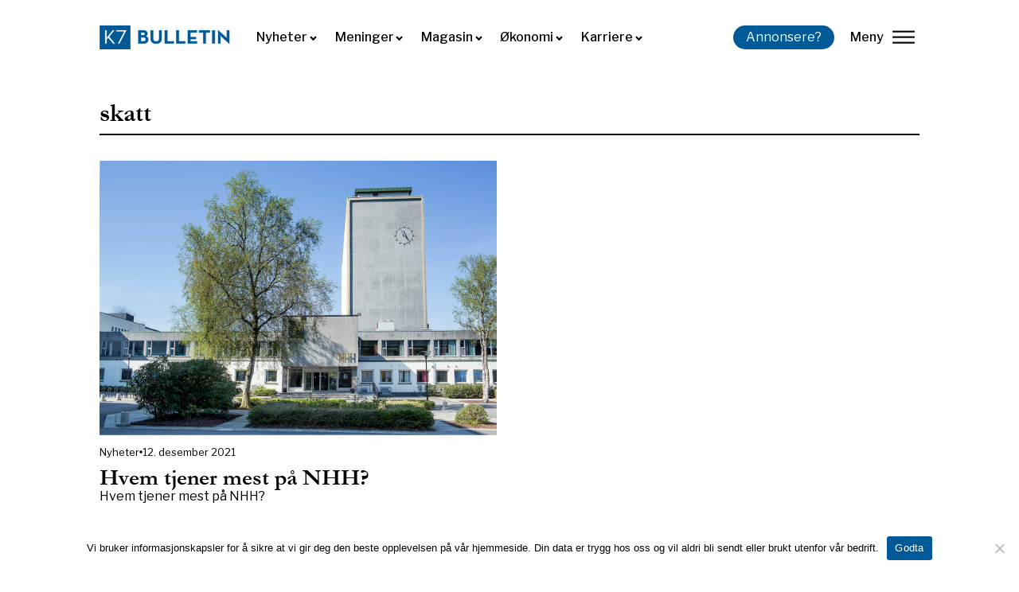

--- FILE ---
content_type: text/html; charset=UTF-8
request_url: https://k7bulletin.no/tag/skatt/
body_size: 15639
content:
<!DOCTYPE html>
<html dir="ltr" lang="nb-NO" prefix="og: https://ogp.me/ns#" >
<head>
<meta charset="UTF-8">
<meta name="viewport" content="width=device-width, initial-scale=1.0">
<!-- WP_HEAD() START -->
<link rel="preload" as="style" href="https://fonts.googleapis.com/css?family=Libre+Franklin:100,200,300,500,600,700,800,900,regular,|garamond-bold:100,200,300,400,500,600,700,800,900" >
<link rel="stylesheet" href="https://fonts.googleapis.com/css?family=Libre+Franklin:100,200,300,500,600,700,800,900,regular,|garamond-bold:100,200,300,400,500,600,700,800,900">
	<style>img:is([sizes="auto" i], [sizes^="auto," i]) { contain-intrinsic-size: 3000px 1500px }</style>
	
		<!-- All in One SEO 4.7.9.1 - aioseo.com -->
	<meta name="robots" content="max-image-preview:large" />
	<meta name="google-site-verification" content="gtuhRZoes03vGSQZLRZ8YhdgwrgSviscoIgP2WfWVhc" />
	<link rel="canonical" href="https://k7bulletin.no/tag/skatt/" />
	<meta name="generator" content="All in One SEO (AIOSEO) 4.7.9.1" />
		<script type="application/ld+json" class="aioseo-schema">
			{"@context":"https:\/\/schema.org","@graph":[{"@type":"BreadcrumbList","@id":"https:\/\/k7bulletin.no\/tag\/skatt\/#breadcrumblist","itemListElement":[{"@type":"ListItem","@id":"https:\/\/k7bulletin.no\/#listItem","position":1,"name":"Home","item":"https:\/\/k7bulletin.no\/","nextItem":{"@type":"ListItem","@id":"https:\/\/k7bulletin.no\/tag\/skatt\/#listItem","name":"skatt"}},{"@type":"ListItem","@id":"https:\/\/k7bulletin.no\/tag\/skatt\/#listItem","position":2,"name":"skatt","previousItem":{"@type":"ListItem","@id":"https:\/\/k7bulletin.no\/#listItem","name":"Home"}}]},{"@type":"CollectionPage","@id":"https:\/\/k7bulletin.no\/tag\/skatt\/#collectionpage","url":"https:\/\/k7bulletin.no\/tag\/skatt\/","name":"skatt - K7 Bulletin","inLanguage":"nb-NO","isPartOf":{"@id":"https:\/\/k7bulletin.no\/#website"},"breadcrumb":{"@id":"https:\/\/k7bulletin.no\/tag\/skatt\/#breadcrumblist"}},{"@type":"Organization","@id":"https:\/\/k7bulletin.no\/#organization","name":"K7 Bulletin","description":"Uavhengig studentavis ved Norges Handelsh\u00f8yskole","url":"https:\/\/k7bulletin.no\/"},{"@type":"WebSite","@id":"https:\/\/k7bulletin.no\/#website","url":"https:\/\/k7bulletin.no\/","name":"K7 Bulletin","description":"Uavhengig studentavis ved Norges Handelsh\u00f8yskole","inLanguage":"nb-NO","publisher":{"@id":"https:\/\/k7bulletin.no\/#organization"}}]}
		</script>
		<!-- All in One SEO -->


	<!-- This site is optimized with the Yoast SEO plugin v24.5 - https://yoast.com/wordpress/plugins/seo/ -->
	<title>skatt - K7 Bulletin</title>
	<link rel="canonical" href="https://k7bulletin.no/tag/skatt/" />
	<meta property="og:locale" content="nb_NO" />
	<meta property="og:type" content="article" />
	<meta property="og:title" content="skatt Arkiver - K7 Bulletin" />
	<meta property="og:url" content="https://k7bulletin.no/tag/skatt/" />
	<meta property="og:site_name" content="K7 Bulletin" />
	<meta name="twitter:card" content="summary_large_image" />
	<script type="application/ld+json" class="yoast-schema-graph">{"@context":"https://schema.org","@graph":[{"@type":"CollectionPage","@id":"https://k7bulletin.no/tag/skatt/","url":"https://k7bulletin.no/tag/skatt/","name":"skatt Arkiver - K7 Bulletin","isPartOf":{"@id":"https://k7bulletin.no/#website"},"primaryImageOfPage":{"@id":"https://k7bulletin.no/tag/skatt/#primaryimage"},"image":{"@id":"https://k7bulletin.no/tag/skatt/#primaryimage"},"thumbnailUrl":"https://k7bulletin.no/wp-content/uploads/2021/12/nhh_hoyblokken_skrobinson-scaled.jpeg","breadcrumb":{"@id":"https://k7bulletin.no/tag/skatt/#breadcrumb"},"inLanguage":"nb-NO"},{"@type":"ImageObject","inLanguage":"nb-NO","@id":"https://k7bulletin.no/tag/skatt/#primaryimage","url":"https://k7bulletin.no/wp-content/uploads/2021/12/nhh_hoyblokken_skrobinson-scaled.jpeg","contentUrl":"https://k7bulletin.no/wp-content/uploads/2021/12/nhh_hoyblokken_skrobinson-scaled.jpeg","width":2560,"height":1768,"caption":"oversiktsbilder, eksteriør, NHH"},{"@type":"BreadcrumbList","@id":"https://k7bulletin.no/tag/skatt/#breadcrumb","itemListElement":[{"@type":"ListItem","position":1,"name":"Hjem","item":"https://k7bulletin.no/"},{"@type":"ListItem","position":2,"name":"skatt"}]},{"@type":"WebSite","@id":"https://k7bulletin.no/#website","url":"https://k7bulletin.no/","name":"K7 Bulletin","description":"Uavhengig studentavis ved Norges Handelshøyskole","publisher":{"@id":"https://k7bulletin.no/#organization"},"potentialAction":[{"@type":"SearchAction","target":{"@type":"EntryPoint","urlTemplate":"https://k7bulletin.no/?s={search_term_string}"},"query-input":{"@type":"PropertyValueSpecification","valueRequired":true,"valueName":"search_term_string"}}],"inLanguage":"nb-NO"},{"@type":"Organization","@id":"https://k7bulletin.no/#organization","name":"K7 Bulletin","url":"https://k7bulletin.no/","logo":{"@type":"ImageObject","inLanguage":"nb-NO","@id":"https://k7bulletin.no/#/schema/logo/image/","url":"https://k7bulletin.no/wp-content/uploads/2022/03/k7-bulletin-logo-ny-test.webp","contentUrl":"https://k7bulletin.no/wp-content/uploads/2022/03/k7-bulletin-logo-ny-test.webp","width":1040,"height":179,"caption":"K7 Bulletin"},"image":{"@id":"https://k7bulletin.no/#/schema/logo/image/"},"sameAs":["https://www.facebook.com/K7Bulletin","https://www.linkedin.com/company/k7-bulletin/?viewAsMember=true","https://www.instagram.com/k7bulletin/"]}]}</script>
	<!-- / Yoast SEO plugin. -->


<link rel='dns-prefetch' href='//stats.wp.com' />
<link rel="alternate" type="application/rss+xml" title="K7 Bulletin &raquo; strøm" href="https://k7bulletin.no/feed/" />
<link rel="alternate" type="application/rss+xml" title="K7 Bulletin &raquo; kommentarstrøm" href="https://k7bulletin.no/comments/feed/" />
<script id="wpp-js" src="https://k7bulletin.no/wp-content/plugins/wordpress-popular-posts/assets/js/wpp.min.js?ver=7.2.0" data-sampling="0" data-sampling-rate="100" data-api-url="https://k7bulletin.no/wp-json/wordpress-popular-posts" data-post-id="0" data-token="b24e12fbb5" data-lang="0" data-debug="0"></script>
<link rel="alternate" type="application/rss+xml" title="K7 Bulletin &raquo; skatt stikkord-strøm" href="https://k7bulletin.no/tag/skatt/feed/" />
		<!-- This site uses the Google Analytics by MonsterInsights plugin v9.11.1 - Using Analytics tracking - https://www.monsterinsights.com/ -->
							<script src="//www.googletagmanager.com/gtag/js?id=G-NHVPFLW5RQ"  data-cfasync="false" data-wpfc-render="false" async></script>
			<script data-cfasync="false" data-wpfc-render="false">
				var mi_version = '9.11.1';
				var mi_track_user = true;
				var mi_no_track_reason = '';
								var MonsterInsightsDefaultLocations = {"page_location":"https:\/\/k7bulletin.no\/tag\/skatt\/"};
								if ( typeof MonsterInsightsPrivacyGuardFilter === 'function' ) {
					var MonsterInsightsLocations = (typeof MonsterInsightsExcludeQuery === 'object') ? MonsterInsightsPrivacyGuardFilter( MonsterInsightsExcludeQuery ) : MonsterInsightsPrivacyGuardFilter( MonsterInsightsDefaultLocations );
				} else {
					var MonsterInsightsLocations = (typeof MonsterInsightsExcludeQuery === 'object') ? MonsterInsightsExcludeQuery : MonsterInsightsDefaultLocations;
				}

								var disableStrs = [
										'ga-disable-G-NHVPFLW5RQ',
									];

				/* Function to detect opted out users */
				function __gtagTrackerIsOptedOut() {
					for (var index = 0; index < disableStrs.length; index++) {
						if (document.cookie.indexOf(disableStrs[index] + '=true') > -1) {
							return true;
						}
					}

					return false;
				}

				/* Disable tracking if the opt-out cookie exists. */
				if (__gtagTrackerIsOptedOut()) {
					for (var index = 0; index < disableStrs.length; index++) {
						window[disableStrs[index]] = true;
					}
				}

				/* Opt-out function */
				function __gtagTrackerOptout() {
					for (var index = 0; index < disableStrs.length; index++) {
						document.cookie = disableStrs[index] + '=true; expires=Thu, 31 Dec 2099 23:59:59 UTC; path=/';
						window[disableStrs[index]] = true;
					}
				}

				if ('undefined' === typeof gaOptout) {
					function gaOptout() {
						__gtagTrackerOptout();
					}
				}
								window.dataLayer = window.dataLayer || [];

				window.MonsterInsightsDualTracker = {
					helpers: {},
					trackers: {},
				};
				if (mi_track_user) {
					function __gtagDataLayer() {
						dataLayer.push(arguments);
					}

					function __gtagTracker(type, name, parameters) {
						if (!parameters) {
							parameters = {};
						}

						if (parameters.send_to) {
							__gtagDataLayer.apply(null, arguments);
							return;
						}

						if (type === 'event') {
														parameters.send_to = monsterinsights_frontend.v4_id;
							var hookName = name;
							if (typeof parameters['event_category'] !== 'undefined') {
								hookName = parameters['event_category'] + ':' + name;
							}

							if (typeof MonsterInsightsDualTracker.trackers[hookName] !== 'undefined') {
								MonsterInsightsDualTracker.trackers[hookName](parameters);
							} else {
								__gtagDataLayer('event', name, parameters);
							}
							
						} else {
							__gtagDataLayer.apply(null, arguments);
						}
					}

					__gtagTracker('js', new Date());
					__gtagTracker('set', {
						'developer_id.dZGIzZG': true,
											});
					if ( MonsterInsightsLocations.page_location ) {
						__gtagTracker('set', MonsterInsightsLocations);
					}
										__gtagTracker('config', 'G-NHVPFLW5RQ', {"forceSSL":"true"} );
										window.gtag = __gtagTracker;										(function () {
						/* https://developers.google.com/analytics/devguides/collection/analyticsjs/ */
						/* ga and __gaTracker compatibility shim. */
						var noopfn = function () {
							return null;
						};
						var newtracker = function () {
							return new Tracker();
						};
						var Tracker = function () {
							return null;
						};
						var p = Tracker.prototype;
						p.get = noopfn;
						p.set = noopfn;
						p.send = function () {
							var args = Array.prototype.slice.call(arguments);
							args.unshift('send');
							__gaTracker.apply(null, args);
						};
						var __gaTracker = function () {
							var len = arguments.length;
							if (len === 0) {
								return;
							}
							var f = arguments[len - 1];
							if (typeof f !== 'object' || f === null || typeof f.hitCallback !== 'function') {
								if ('send' === arguments[0]) {
									var hitConverted, hitObject = false, action;
									if ('event' === arguments[1]) {
										if ('undefined' !== typeof arguments[3]) {
											hitObject = {
												'eventAction': arguments[3],
												'eventCategory': arguments[2],
												'eventLabel': arguments[4],
												'value': arguments[5] ? arguments[5] : 1,
											}
										}
									}
									if ('pageview' === arguments[1]) {
										if ('undefined' !== typeof arguments[2]) {
											hitObject = {
												'eventAction': 'page_view',
												'page_path': arguments[2],
											}
										}
									}
									if (typeof arguments[2] === 'object') {
										hitObject = arguments[2];
									}
									if (typeof arguments[5] === 'object') {
										Object.assign(hitObject, arguments[5]);
									}
									if ('undefined' !== typeof arguments[1].hitType) {
										hitObject = arguments[1];
										if ('pageview' === hitObject.hitType) {
											hitObject.eventAction = 'page_view';
										}
									}
									if (hitObject) {
										action = 'timing' === arguments[1].hitType ? 'timing_complete' : hitObject.eventAction;
										hitConverted = mapArgs(hitObject);
										__gtagTracker('event', action, hitConverted);
									}
								}
								return;
							}

							function mapArgs(args) {
								var arg, hit = {};
								var gaMap = {
									'eventCategory': 'event_category',
									'eventAction': 'event_action',
									'eventLabel': 'event_label',
									'eventValue': 'event_value',
									'nonInteraction': 'non_interaction',
									'timingCategory': 'event_category',
									'timingVar': 'name',
									'timingValue': 'value',
									'timingLabel': 'event_label',
									'page': 'page_path',
									'location': 'page_location',
									'title': 'page_title',
									'referrer' : 'page_referrer',
								};
								for (arg in args) {
																		if (!(!args.hasOwnProperty(arg) || !gaMap.hasOwnProperty(arg))) {
										hit[gaMap[arg]] = args[arg];
									} else {
										hit[arg] = args[arg];
									}
								}
								return hit;
							}

							try {
								f.hitCallback();
							} catch (ex) {
							}
						};
						__gaTracker.create = newtracker;
						__gaTracker.getByName = newtracker;
						__gaTracker.getAll = function () {
							return [];
						};
						__gaTracker.remove = noopfn;
						__gaTracker.loaded = true;
						window['__gaTracker'] = __gaTracker;
					})();
									} else {
										console.log("");
					(function () {
						function __gtagTracker() {
							return null;
						}

						window['__gtagTracker'] = __gtagTracker;
						window['gtag'] = __gtagTracker;
					})();
									}
			</script>
							<!-- / Google Analytics by MonsterInsights -->
		<style id='classic-theme-styles-inline-css'>
/*! This file is auto-generated */
.wp-block-button__link{color:#fff;background-color:#32373c;border-radius:9999px;box-shadow:none;text-decoration:none;padding:calc(.667em + 2px) calc(1.333em + 2px);font-size:1.125em}.wp-block-file__button{background:#32373c;color:#fff;text-decoration:none}
</style>
<link rel='stylesheet' id='cookie-notice-front-css' href='https://k7bulletin.no/wp-content/plugins/cookie-notice/css/front.min.css?ver=2.5.5' media='all' />
<link rel='stylesheet' id='oxygen-css' href='https://k7bulletin.no/wp-content/plugins/oxygen/component-framework/oxygen.css?ver=4.9.1' media='all' />
<link rel='stylesheet' id='uaf_client_css-css' href='https://k7bulletin.no/wp-content/uploads/useanyfont/uaf.css?ver=1740667037' media='all' />
<link rel='stylesheet' id='vlp-public-css' href='https://k7bulletin.no/wp-content/plugins/visual-link-preview/dist/public.css?ver=2.2.6' media='all' />
<script src="https://k7bulletin.no/wp-content/plugins/google-analytics-for-wordpress/assets/js/frontend-gtag.min.js?ver=9.11.1" id="monsterinsights-frontend-script-js" async data-wp-strategy="async"></script>
<script data-cfasync="false" data-wpfc-render="false" id='monsterinsights-frontend-script-js-extra'>var monsterinsights_frontend = {"js_events_tracking":"true","download_extensions":"doc,pdf,ppt,zip,xls,docx,pptx,xlsx","inbound_paths":"[]","home_url":"https:\/\/k7bulletin.no","hash_tracking":"false","v4_id":"G-NHVPFLW5RQ"};</script>
<script id="cookie-notice-front-js-before">
var cnArgs = {"ajaxUrl":"https:\/\/k7bulletin.no\/wp-admin\/admin-ajax.php","nonce":"db4dd947c3","hideEffect":"fade","position":"bottom","onScroll":false,"onScrollOffset":100,"onClick":false,"cookieName":"cookie_notice_accepted","cookieTime":2592000,"cookieTimeRejected":2592000,"globalCookie":false,"redirection":false,"cache":true,"revokeCookies":false,"revokeCookiesOpt":"automatic"};
</script>
<script src="https://k7bulletin.no/wp-content/plugins/cookie-notice/js/front.min.js?ver=2.5.5" id="cookie-notice-front-js"></script>
<script src="https://k7bulletin.no/wp-includes/js/jquery/jquery.min.js?ver=3.7.1" id="jquery-core-js"></script>
<link rel="https://api.w.org/" href="https://k7bulletin.no/wp-json/" /><link rel="alternate" title="JSON" type="application/json" href="https://k7bulletin.no/wp-json/wp/v2/tags/1042" /><link rel="EditURI" type="application/rsd+xml" title="RSD" href="https://k7bulletin.no/xmlrpc.php?rsd" />
<meta name="generator" content="WordPress 6.7.4" />
<style id='script-644a147c89205-css' type='text/css'>
#text_block-25-15631 h2, #text_block-25-15631 h3 {
    font-family: Libre Franklin;
    font-weight: 700;
}
</style>
<meta name="theme-color" content="fff" /><!-- Google tag (gtag.js) -->
<script async src="https://www.googletagmanager.com/gtag/js?id=G-9XD7W08YKC"></script>
<script>
  window.dataLayer = window.dataLayer || [];
  function gtag(){dataLayer.push(arguments);}
  gtag('js', new Date());

  gtag('config', 'G-9XD7W08YKC');
</script>	<style>img#wpstats{display:none}</style>
		            <style id="wpp-loading-animation-styles">@-webkit-keyframes bgslide{from{background-position-x:0}to{background-position-x:-200%}}@keyframes bgslide{from{background-position-x:0}to{background-position-x:-200%}}.wpp-widget-block-placeholder,.wpp-shortcode-placeholder{margin:0 auto;width:60px;height:3px;background:#dd3737;background:linear-gradient(90deg,#dd3737 0%,#571313 10%,#dd3737 100%);background-size:200% auto;border-radius:3px;-webkit-animation:bgslide 1s infinite linear;animation:bgslide 1s infinite linear}</style>
            <style class='wp-fonts-local'>
@font-face{font-family:Inter;font-style:normal;font-weight:300 900;font-display:fallback;src:url('https://k7bulletin.no/wp-content/themes/oxygen-is-not-a-theme/assets/fonts/inter/Inter-VariableFont_slnt,wght.woff2') format('woff2');font-stretch:normal;}
@font-face{font-family:Cardo;font-style:normal;font-weight:400;font-display:fallback;src:url('https://k7bulletin.no/wp-content/themes/oxygen-is-not-a-theme/assets/fonts/cardo/cardo_normal_400.woff2') format('woff2');}
@font-face{font-family:Cardo;font-style:italic;font-weight:400;font-display:fallback;src:url('https://k7bulletin.no/wp-content/themes/oxygen-is-not-a-theme/assets/fonts/cardo/cardo_italic_400.woff2') format('woff2');}
@font-face{font-family:Cardo;font-style:normal;font-weight:700;font-display:fallback;src:url('https://k7bulletin.no/wp-content/themes/oxygen-is-not-a-theme/assets/fonts/cardo/cardo_normal_700.woff2') format('woff2');}
</style>
<link rel="icon" href="https://k7bulletin.no/wp-content/uploads/2022/03/apple-touch-icon-150x150.png" sizes="32x32" />
<link rel="icon" href="https://k7bulletin.no/wp-content/uploads/2022/03/apple-touch-icon.png" sizes="192x192" />
<link rel="apple-touch-icon" href="https://k7bulletin.no/wp-content/uploads/2022/03/apple-touch-icon.png" />
<meta name="msapplication-TileImage" content="https://k7bulletin.no/wp-content/uploads/2022/03/apple-touch-icon.png" />
<link rel='stylesheet' id='oxygen-cache-15618-css' href='//k7bulletin.no/wp-content/uploads/oxygen/css/15618.css?cache=1758049258&#038;ver=6.7.4' media='all' />
<link rel='stylesheet' id='oxygen-cache-15665-css' href='//k7bulletin.no/wp-content/uploads/oxygen/css/15665.css?cache=1740760593&#038;ver=6.7.4' media='all' />
<link rel='stylesheet' id='oxygen-universal-styles-css' href='//k7bulletin.no/wp-content/uploads/oxygen/css/universal.css?cache=1766087995&#038;ver=6.7.4' media='all' />
<!-- END OF WP_HEAD() -->
</head>
<body class="archive tag tag-skatt tag-1042 wp-embed-responsive  cookies-not-set oxygen-body" >




						<div id="div_block-98-15618" class="ct-div-block" ><div id="div_block-90-15618" class="ct-div-block" ><div id="div_block-95-15618" class="ct-div-block" ><div id="fancy_icon-110-15618" class="ct-fancy-icon" ><svg id="svg-fancy_icon-110-15618"><use xlink:href="#Ikonericon-Vector-2"></use></svg></div><div id="_rich_text-107-15618" class="oxy-rich-text" ><p>Nyhet! Vi har lansert ny nettside. Del gjerne feedback enten på <a href="mailto:marked@k7bulletin.no">epost</a> eller på Jodel.</p></div></div></div><header id="div_block-82-15618" class="ct-div-block" ><a id="link-2-15618" class="ct-link" href="https://k7bulletin.no/"   ><img  id="image-3-15618" alt="" src="https://k7bulletin.no/wp-content/uploads/2022/03/k7-bulletin-logo-ny-test.webp" class="ct-image"/></a><nav id="_nav_menu-4-15618" class="oxy-nav-menu  oxy-nav-menu-dropdowns oxy-nav-menu-dropdown-arrow" ><div class='oxy-menu-toggle'><div class='oxy-nav-menu-hamburger-wrap'><div class='oxy-nav-menu-hamburger'><div class='oxy-nav-menu-hamburger-line'></div><div class='oxy-nav-menu-hamburger-line'></div><div class='oxy-nav-menu-hamburger-line'></div></div></div></div><div class="menu-primary-menu-container"><ul id="menu-primary-menu" class="oxy-nav-menu-list"><li id="menu-item-15626" class="menu-item menu-item-type-post_type menu-item-object-page menu-item-has-children menu-item-15626"><a href="https://k7bulletin.no/nyheter/">Nyheter</a>
<ul class="sub-menu">
	<li id="menu-item-20642" class="menu-item menu-item-type-custom menu-item-object-custom menu-item-20642"><a href="https://k7bulletin.no/underkategori/nhh/">NHH</a></li>
	<li id="menu-item-20643" class="menu-item menu-item-type-custom menu-item-object-custom menu-item-20643"><a href="https://k7bulletin.no/underkategori/bergen/">Bergen</a></li>
	<li id="menu-item-20644" class="menu-item menu-item-type-custom menu-item-object-custom menu-item-20644"><a href="https://k7bulletin.no/underkategori/norge/">Norge</a></li>
</ul>
</li>
<li id="menu-item-15624" class="menu-item menu-item-type-post_type menu-item-object-page menu-item-has-children menu-item-15624"><a href="https://k7bulletin.no/meninger/">Meninger</a>
<ul class="sub-menu">
	<li id="menu-item-20645" class="menu-item menu-item-type-custom menu-item-object-custom menu-item-20645"><a href="https://k7bulletin.no/underkategori/kommentar/">Kommentar</a></li>
	<li id="menu-item-20646" class="menu-item menu-item-type-custom menu-item-object-custom menu-item-20646"><a href="https://k7bulletin.no/underkategori/leder/">Leder</a></li>
	<li id="menu-item-20647" class="menu-item menu-item-type-custom menu-item-object-custom menu-item-20647"><a href="https://k7bulletin.no/underkategori/leserinnlegg/">Leserinnlegg</a></li>
</ul>
</li>
<li id="menu-item-15625" class="menu-item menu-item-type-post_type menu-item-object-page menu-item-has-children menu-item-15625"><a href="https://k7bulletin.no/magasin/">Magasin</a>
<ul class="sub-menu">
	<li id="menu-item-20648" class="menu-item menu-item-type-custom menu-item-object-custom menu-item-20648"><a href="https://k7bulletin.no/underkategori/kultur/">Kultur</a></li>
	<li id="menu-item-20649" class="menu-item menu-item-type-custom menu-item-object-custom menu-item-20649"><a href="https://k7bulletin.no/underkategori/portrett/">Portrett</a></li>
</ul>
</li>
<li id="menu-item-15627" class="menu-item menu-item-type-post_type menu-item-object-page menu-item-has-children menu-item-15627"><a href="https://k7bulletin.no/okonomi-og-samfunn/">Økonomi</a>
<ul class="sub-menu">
	<li id="menu-item-20650" class="menu-item menu-item-type-custom menu-item-object-custom menu-item-20650"><a href="https://k7bulletin.no/underkategori/politikk/">Politikk</a></li>
	<li id="menu-item-20651" class="menu-item menu-item-type-custom menu-item-object-custom menu-item-20651"><a href="https://k7bulletin.no/underkategori/ledelse/">Ledelse</a></li>
	<li id="menu-item-20652" class="menu-item menu-item-type-custom menu-item-object-custom menu-item-20652"><a href="https://k7bulletin.no/underkategori/samfunn/">Samfunn</a></li>
</ul>
</li>
<li id="menu-item-15650" class="menu-item menu-item-type-post_type menu-item-object-page menu-item-has-children menu-item-15650"><a href="https://k7bulletin.no/karriere/">Karriere</a>
<ul class="sub-menu">
	<li id="menu-item-20653" class="menu-item menu-item-type-custom menu-item-object-custom menu-item-20653"><a href="https://k7bulletin.no/underkategori/student/">Student</a></li>
	<li id="menu-item-20654" class="menu-item menu-item-type-custom menu-item-object-custom menu-item-20654"><a href="https://k7bulletin.no/underkategori/jobb/">Jobb</a></li>
</ul>
</li>
</ul></div></nav><a id="link_button-5-15618" class="ct-link-button k7-btn" href="https://k7bulletin.no/annonsere/"   >Annonsere?</a>
		<div id="-burger-trigger-6-15618" class="oxy-burger-trigger " ><button aria-label="lukk" data-touch="click"  class="hamburger hamburger--slider " type="button"><span class="hamburger-box"><span class="hamburger-inner"></span></span>Meny</button></div>

		</header></div><section id="section-7-15618" class=" ct-section" ><div class="ct-section-inner-wrap"></div></section><section id="section-8-15618" class=" ct-section" ><div class="ct-section-inner-wrap"><div id="new_columns-9-15618" class="ct-new-columns" ><div id="div_block-147-15618" class="ct-div-block" ><div id="code_block-148-15618" class="ct-code-block" ><link href="//maxcdn.bootstrapcdn.com/font-awesome/4.1.0/css/font-awesome.min.css" rel="stylesheet">

<div class="container-search"> 
	<div class="custom-home-search">
		<form role="search" method="get" id="searchform" class="searchform" action="https://k7bulletin.no/">
			<input type="text" placeholder="Søk i K7 Bulletin" value name="s" id="s">
			<button type="submit" class="btn btn-icon">
				<i class="fa fa-search searchIcon"></i>
			</button>
		</form>
	</div>
</div></div><div id="div_block-149-15618" class="ct-div-block" ><div id="div_block-150-15618" class="ct-div-block menu-div" ><a id="link_text-151-15618" class="ct-link-text nav-link-text" href="https://k7bulletin.no/nyheter/"   >Nyheter<br></a><a id="link_text-152-15618" class="ct-link-text nav-link-text" href="https://k7bulletin.no/underkategori/nhh/"   >NHH<br></a><a id="link_text-153-15618" class="ct-link-text nav-link-text" href="https://k7bulletin.no/underkategori/bergen/"   >Bergen<br></a><a id="link_text-154-15618" class="ct-link-text nav-link-text" href="https://k7bulletin.no/underkategori/norge/"   >Norge<br></a></div><div id="div_block-155-15618" class="ct-div-block menu-div" ><a id="link_text-156-15618" class="ct-link-text nav-link-text" href="https://k7bulletin.no/meninger/"   >Meninger</a><a id="link_text-157-15618" class="ct-link-text nav-link-text" href="https://k7bulletin.no/underkategori/kommentar/"   >Kommentar</a><a id="link_text-158-15618" class="ct-link-text nav-link-text" href="https://k7bulletin.no/underkategori/leder/"   >Leder</a><a id="link_text-159-15618" class="ct-link-text nav-link-text" href="https://k7bulletin.no/underkategori/leserinnlegg/"   >Leserinnlegg</a><a id="link_text-160-15618" class="ct-link-text nav-link-text" href="https://k7bulletin.no/underkategori/leserinnlegg/"   >Innlegg<br></a></div><div id="div_block-161-15618" class="ct-div-block menu-div" ><a id="link_text-162-15618" class="ct-link-text nav-link-text" href="https://k7bulletin.no/magasin/"   >Magasin<br></a><a id="link_text-163-15618" class="ct-link-text nav-link-text" href="https://k7bulletin.no/underkategori/kultur/"   >Kultur</a><a id="link_text-164-15618" class="ct-link-text nav-link-text" href="https://k7bulletin.no/underkategori/portrett/"   >Portrett<br></a></div><div id="div_block-165-15618" class="ct-div-block menu-div" ><a id="link_text-166-15618" class="ct-link-text nav-link-text" href="https://k7bulletin.no/okonomi-og-samfunn/"   >Økonomi<br></a><a id="link_text-167-15618" class="ct-link-text nav-link-text" href="https://k7bulletin.no/underkategori/politikk/"   >Politikk</a><a id="link_text-168-15618" class="ct-link-text nav-link-text" href="https://k7bulletin.no/underkategori/ledelse/"   >Ledelse</a><a id="link_text-169-15618" class="ct-link-text nav-link-text" href="https://k7bulletin.no/underkategori/samfunn/"   >Samfunn</a></div><div id="div_block-170-15618" class="ct-div-block menu-div" ><a id="link_text-171-15618" class="ct-link-text nav-link-text" href="https://k7bulletin.no/karriere/"   >Karriere</a><a id="link_text-172-15618" class="ct-link-text nav-link-text" href="https://k7bulletin.no/underkategori/student/"   >Student</a><a id="link_text-173-15618" class="ct-link-text nav-link-text" href="https://k7bulletin.no/underkategori/jobb/"   >Jobb</a><a id="link_text-174-15618" class="ct-link-text nav-link-text" href="https://k7bulletin.no/underkategori/samfunn/"   >Samfunn</a></div></div></div><div id="div_block-45-15618" class="ct-div-block" ><a id="link_text-46-15618" class="ct-link-text nav-link-text" href="https://k7bulletin.no/annonsere/"   >Annonsere</a><a id="link_text-48-15618" class="ct-link-text nav-link-text" href="https://k7bulletin.no/kontakt/"   >Kontakt oss</a><a id="link_text-74-15618" class="ct-link-text nav-link-text" href="https://k7bulletin.no/send-inn-tips/"   >Send inn et tips</a><a id="link_text-175-15618" class="ct-link-text nav-link-text" href="https://k7bulletin.no/papirutgaver/"   >Papirutgaver<br></a></div></div></div></section><section id="section-2-15665" class=" ct-section" ><div class="ct-section-inner-wrap"><h1 id="headline-3-15665" class="ct-headline"><span id="span-4-15665" class="ct-span" >skatt</span></h1><div id="div_block-52-15665" class="ct-div-block divider" ></div>
		<div id="-infinite-scroller-5-15665" class="oxy-infinite-scroller " ><div class="oxy-infinite-scroller_inner oxy-inner-content" data-type="repeater" data-trigger="scroll" data-scroll-threshold="0" data-btn-selector=".load-more" data-history="false" data-scroll-el="false" data-support="false" data-retrigger-aos="false" ><div id="_dynamic_list-6-15665" class="oxy-dynamic-list post-repeater"><div id="div_block-7-15665-1" class="ct-div-block" data-id="div_block-7-15665"><a id="link-27-15665-1" class="ct-link" href="https://k7bulletin.no/hvem-tjener-mest-pa-nhh/" target="_self" data-id="link-27-15665"><img id="image-8-15665-1" alt="" src="https://k7bulletin.no/wp-content/uploads/2021/12/nhh_hoyblokken_skrobinson-scaled.jpeg" class="ct-image" data-id="image-8-15665"></a><div id="div_block-9-15665-1" class="ct-div-block post-info" data-id="div_block-9-15665"><div id="text_block-38-15665-1" class="ct-text-block post-info-text" data-id="text_block-38-15665"><span id="span-39-15665-1" class="ct-span" data-id="span-39-15665"><a href="https://k7bulletin.no/category/nyheter/" rel="tag">Nyheter</a></span></div><div id="fancy_icon-12-15665-1" class="ct-fancy-icon post-info-icon" data-id="fancy_icon-12-15665"><svg id="svg-fancy_icon-12-15665-1" data-id="svg-fancy_icon-12-15665"><use xlink:href="#FontAwesomeicon-circle"></use></svg></div><div id="text_block-13-15665-1" class="ct-text-block post-info-text" data-id="text_block-13-15665"><span id="span-14-15665-1" class="ct-span" data-id="span-14-15665">12. desember 2021</span></div></div><h2 id="headline-15-15665-1" class="ct-headline" data-id="headline-15-15665"><span id="span-16-15665-1" class="ct-span" data-id="span-16-15665"><a href="https://k7bulletin.no/hvem-tjener-mest-pa-nhh/">Hvem tjener mest p&aring; NHH?</a></span></h2><div id="code_block-17-15665-1" class="ct-code-block" data-id="code_block-17-15665">Hvem tjener mest p&aring; NHH?</div></div>                    
                                            
                                        
                    </div>
</div><div class="page-load-status"><div class="infinite-scroll-request"><div class="infinite-scroll-request_inner"><div class="sk-pulse"></div></div></div></div></div>

		</div></section><section id="section-50-15618" class=" ct-section" ><div class="ct-section-inner-wrap"><a id="link-51-15618" class="ct-link" href="https://k7bulletin.no"   ><img  id="image-52-15618" alt="" src="https://k7bulletin.no/wp-content/uploads/2022/03/k7_logo_footer.png" class="ct-image"/></a><div id="div_block-53-15618" class="ct-div-block" ><div id="div_block-54-15618" class="ct-div-block" ><div id="text_block-55-15618" class="ct-text-block" >Ansvarlig redaktør</div><div id="text_block-77-15618" class="ct-text-block" >Oskar Bondkall</div><a id="text_block-78-15618" class="ct-link-text" href="mailto:red@k7bulletin.no"   >red@k7bulletin.no</a><a id="text_block-80-15618" class="ct-link-text" href="tel:93629165"   >+(47) 936 29 165</a><div id="_social_icons-117-15618" class="oxy-social-icons" ><a href='https://www.facebook.com/K7Bulletin/' target='_blank' class='oxy-social-icons-facebook'><svg><title>Visit our Facebook</title><use xlink:href='#oxy-social-icons-icon-facebook-blank'></use></svg></a><a href='https://www.instagram.com/k7-bulletin/' target='_blank' class='oxy-social-icons-instagram'><svg><title>Visit our Instagram</title><use xlink:href='#oxy-social-icons-icon-instagram-blank'></use></svg></a><a href='https://no.linkedin.com/company/k7-bulletin' target='_blank' class='oxy-social-icons-linkedin'><svg><title>Visit our LinkedIn</title><use xlink:href='#oxy-social-icons-icon-linkedin-blank'></use></svg></a></div></div><div id="div_block-57-15618" class="ct-div-block footer-div" ><a id="text_block-58-15618" class="ct-link-text footer-nav text-hover-white" href="https://k7bulletin.no/nyheter/"   >Nyheter</a><a id="text_block-59-15618" class="ct-link-text footer-nav text-hover-white" href="https://k7bulletin.no/meninger/"   >Meninger</a><a id="text_block-60-15618" class="ct-link-text footer-nav text-hover-white" href="https://k7bulletin.no/magasin/"   >Magasin</a></div><div id="div_block-61-15618" class="ct-div-block footer-div" ><a id="text_block-62-15618" class="ct-link-text footer-nav text-hover-white" href="https://k7bulletin.no/okonomi-og-samfunn/"   >Økonomi</a><a id="text_block-63-15618" class="ct-link-text footer-nav text-hover-white" href="https://k7bulletin.no/karriere/"   >Karriere</a><div id="text_block-64-15618" class="ct-text-block footer-nav" >Om oss</div></div><div id="div_block-65-15618" class="ct-div-block footer-div" ><a id="text_block-66-15618" class="ct-link-text footer-nav text-hover-white" href="https://k7bulletin.no/annonsere/"   >Annonsere</a><a id="text_block-67-15618" class="ct-link-text footer-nav text-hover-white" href="https://k7bulletin.no/kontakt/"   >Kontakt oss</a><a id="link_text-118-15618" class="ct-link-text footer-nav text-hover-white" href="https://k7bulletin.no/personvern/"   >Personvern</a><div id="text_block-68-15618" class="ct-text-block footer-nav" >Doner</div></div><a id="div_block-69-15618" class="ct-link" href="https://k7bulletin.no/send-inn-tips/"   ><div id="fancy_icon-111-15618" class="ct-fancy-icon" ><svg id="svg-fancy_icon-111-15618"><use xlink:href="#Ikonericon-Vector-3"></use></svg></div><div id="div_block-71-15618" class="ct-div-block" ><h4 id="headline-72-15618" class="ct-headline">Send inn et tips</h4><div id="text_block-73-15618" class="ct-text-block" >Tips sendes trygt og anonymt.</div></div></a></div></div></section>	<!-- WP_FOOTER -->
<script>jQuery(document).on('click','a[href*="#"]',function(t){if(jQuery(t.target).closest('.wc-tabs').length>0){return}if(jQuery(this).is('[href="#"]')||jQuery(this).is('[href="#0"]')||jQuery(this).is('[href*="replytocom"]')){return};if(location.pathname.replace(/^\//,"")==this.pathname.replace(/^\//,"")&&location.hostname==this.hostname){var e=jQuery(this.hash);(e=e.length?e:jQuery("[name="+this.hash.slice(1)+"]")).length&&(t.preventDefault(),jQuery("html, body").animate({scrollTop:e.offset().top-0},1000))}});</script><script type="text/javascript" id="ct_custom_js_100007">var div1Height = document.getElementById('div_block-90-15618').clientHeight;
var div2Height = document.getElementById('div_block-82-15618').clientHeight;
//var div3Height = document.getElementById('div_block-98-15618').clientHeight;

var sum = div1Height + div2Height;

document.getElementById('section-7-15618').style.height = sum + 'px';</script>
<style>.ct-FontAwesomeicon-circle{width:0.85714285714286em}</style>
<?xml version="1.0"?><svg xmlns="http://www.w3.org/2000/svg" xmlns:xlink="http://www.w3.org/1999/xlink" aria-hidden="true" style="position: absolute; width: 0; height: 0; overflow: hidden;" version="1.1"><defs><symbol id="FontAwesomeicon-circle" viewBox="0 0 24 28"><title>circle</title><path d="M24 14c0 6.625-5.375 12-12 12s-12-5.375-12-12 5.375-12 12-12 12 5.375 12 12z"/></symbol></defs></svg><style>.ct-Ikonericon-Vector-3{width:0.8125em}</style>
<?xml version="1.0"?><svg xmlns="http://www.w3.org/2000/svg" xmlns:xlink="http://www.w3.org/1999/xlink" aria-hidden="true" style="position: absolute; width: 0; height: 0; overflow: hidden;" version="1.1"><defs><symbol id="Ikonericon-Vector-2" viewBox="0 0 32 32"><title>Vector-2</title><path fill="none" stroke="#fff" style="stroke: var(--color1, #fff)" stroke-linejoin="round" stroke-linecap="round" stroke-miterlimit="4" stroke-width="3.2" d="M14.399 6.211v21.373c-0 0.663-0.235 1.305-0.662 1.812s-1.020 0.848-1.673 0.961c-0.653 0.113-1.326-0.008-1.899-0.342s-1.010-0.859-1.233-1.484l-3.435-9.84M5.497 18.691c-1.358-0.577-2.475-1.605-3.162-2.911s-0.901-2.81-0.607-4.256 1.079-2.746 2.222-3.68c1.143-0.934 2.573-1.444 4.049-1.445h2.931c6.56 0 12.2-1.974 14.669-4.8v22.4c-2.469-2.826-8.107-4.8-14.669-4.8h-2.931c-0.86 0.001-1.711-0.173-2.502-0.509zM25.599 17.6c1.273 0 2.494-0.506 3.394-1.406s1.406-2.121 1.406-3.394c0-1.273-0.506-2.494-1.406-3.394s-2.121-1.406-3.394-1.406v9.6z"/></symbol><symbol id="Ikonericon-Vector-3" viewBox="0 0 26 32"><title>Vector-3</title><path fill="#fff" style="fill: var(--color1, #fff)" d="M12.849 0c1.704 0 3.338 0.674 4.543 1.875s1.882 2.828 1.882 4.526v2.133h2.142c1.136 0 2.225 0.45 3.029 1.25s1.255 1.885 1.255 3.017v14.933c0 1.132-0.451 2.217-1.255 3.017s-1.893 1.25-3.029 1.25h-17.132c-1.136 0-2.225-0.45-3.029-1.25s-1.254-1.885-1.254-3.017v-14.933c0-1.132 0.451-2.217 1.254-3.017s1.893-1.25 3.029-1.25h2.142v-2.133c0-1.697 0.677-3.325 1.882-4.526s2.839-1.875 4.543-1.875zM21.415 10.667h-17.132c-0.568 0-1.113 0.225-1.514 0.625s-0.627 0.943-0.627 1.508v14.933c0 0.566 0.226 1.108 0.627 1.509s0.946 0.625 1.514 0.625h17.132c0.568 0 1.113-0.225 1.514-0.625s0.627-0.943 0.627-1.509v-14.933c0-0.566-0.226-1.108-0.627-1.508s-0.946-0.625-1.514-0.625zM12.849 18.133c0.568 0 1.113 0.225 1.514 0.625s0.627 0.943 0.627 1.509c0 0.566-0.226 1.108-0.627 1.509s-0.946 0.625-1.514 0.625c-0.568 0-1.113-0.225-1.514-0.625s-0.627-0.943-0.627-1.509c0-0.566 0.226-1.108 0.627-1.509s0.946-0.625 1.514-0.625zM12.849 2.133c-1.136 0-2.225 0.45-3.029 1.25s-1.255 1.885-1.255 3.017v2.133h8.566v-2.133c0-1.132-0.451-2.217-1.255-3.017s-1.893-1.25-3.029-1.25z"/></symbol></defs></svg><script type="text/javascript" id="ct_custom_js_100006">var button = document.getElementById('-burger-trigger-6-15618');
var div = document.getElementById('section-8-15618');

div.style.display = 'none';

button.onclick = function() {
    if (div.style.display != 'none') {
        div.style.display = 'none';
		document.body.style.overflow = "auto";
	}	
    else {
        div.style.display = 'block';
		document.body.style.overflow = "hidden";
    }
};</script>

		<script type="text/javascript">
			jQuery(document).ready(function() {
				jQuery('body').on('click', '.oxy-menu-toggle', function() {
					jQuery(this).parent('.oxy-nav-menu').toggleClass('oxy-nav-menu-open');
					jQuery('body').toggleClass('oxy-nav-menu-prevent-overflow');
					jQuery('html').toggleClass('oxy-nav-menu-prevent-overflow');
				});
				var selector = '.oxy-nav-menu-open .menu-item a[href*="#"]';
				jQuery('body').on('click', selector, function(){
					jQuery('.oxy-nav-menu-open').removeClass('oxy-nav-menu-open');
					jQuery('body').removeClass('oxy-nav-menu-prevent-overflow');
					jQuery('html').removeClass('oxy-nav-menu-prevent-overflow');
					jQuery(this).click();
				});
			});
		</script>

	            
            <script type="text/javascript">
            jQuery(document).ready(oxygen_init_burger);
            function oxygen_init_burger($) {
                
                $('.oxy-burger-trigger').each(function( i, OxyBurgerTrigger ) {
                    
                    let touchEventOption =  $( OxyBurgerTrigger ).children('.hamburger').data('touch');
                    let touchEvent = 'ontouchstart' in window ? touchEventOption : 'click';     
                    
                    // Close hamburger when element clicked 
                    $( OxyBurgerTrigger ).on( touchEvent, function(e) {    
                        
                        e.stopPropagation();

                        // Check user wants animations
                        if ($(this).children( '.hamburger' ).data('animation') !== 'disable') {
                            $(this).children( '.hamburger' ).toggleClass('is-active');
                        }
                        
                    } );
                    
                } );
                
                
                
                // For listening for modals closing to close the hamburger
                var className = 'live';
                var target = document.querySelectorAll(".oxy-modal-backdrop[data-trigger='user_clicks_element']");
                for (var i = 0; i < target.length; i++) {

                    // create an observer instance
                    var observer = new MutationObserver(function(mutations) {
                        mutations.forEach(function(mutation) {
                            
                            // When the style changes on modal backdrop
                            if (mutation.attributeName === 'style') {

                                // If the modal is live and is closing  
                                if(!mutation.target.classList.contains(className)){

                                    // Close the toggle
                                    closeToggle(mutation.target);

                                }
                            }  
                        });
                    });

                    // configuration of the observer
                    var config = { 
                        attributes: true,
                        attributeFilter: ['style'],
                        subtree: false
                    };

                    // pass in the target node, as well as the observer options
                    observer.observe(target[i], config);
                }
                
                
               // Helper function to close hamburger if modal closed.
                function closeToggle(elem) {
                    
                    var triggerSelector = $($(elem).data('trigger-selector'));
                    
                    // Abort if burger not being used as the trigger or animations not turned on
                    if ((!triggerSelector.hasClass('oxy-burger-trigger')) || (triggerSelector.children( '.hamburger' ).data('animation') === 'disable') ) {
                        return;
                    }
                    // Close that particular burger
                    triggerSelector.children('.hamburger').removeClass('is-active');
                    
                }
                
                
            } </script>

    
		<svg style="position: absolute; width: 0; height: 0; overflow: hidden;" version="1.1" xmlns="http://www.w3.org/2000/svg" xmlns:xlink="http://www.w3.org/1999/xlink">
		   <defs>
		      <symbol id="oxy-social-icons-icon-linkedin" viewBox="0 0 32 32">
		         <title>linkedin</title>
		         <path d="M12 12h5.535v2.837h0.079c0.77-1.381 2.655-2.837 5.464-2.837 5.842 0 6.922 3.637 6.922 8.367v9.633h-5.769v-8.54c0-2.037-0.042-4.657-3.001-4.657-3.005 0-3.463 2.218-3.463 4.509v8.688h-5.767v-18z"></path>
		         <path d="M2 12h6v18h-6v-18z"></path>
		         <path d="M8 7c0 1.657-1.343 3-3 3s-3-1.343-3-3c0-1.657 1.343-3 3-3s3 1.343 3 3z"></path>
		      </symbol>
		      <symbol id="oxy-social-icons-icon-facebook" viewBox="0 0 32 32">
		         <title>facebook</title>
		         <path d="M19 6h5v-6h-5c-3.86 0-7 3.14-7 7v3h-4v6h4v16h6v-16h5l1-6h-6v-3c0-0.542 0.458-1 1-1z"></path>
		      </symbol>
		      <symbol id="oxy-social-icons-icon-pinterest" viewBox="0 0 32 32">
		         <title>pinterest</title>
		         <path d="M16 2.138c-7.656 0-13.863 6.206-13.863 13.863 0 5.875 3.656 10.887 8.813 12.906-0.119-1.094-0.231-2.781 0.050-3.975 0.25-1.081 1.625-6.887 1.625-6.887s-0.412-0.831-0.412-2.056c0-1.925 1.119-3.369 2.506-3.369 1.181 0 1.756 0.887 1.756 1.95 0 1.188-0.756 2.969-1.15 4.613-0.331 1.381 0.688 2.506 2.050 2.506 2.462 0 4.356-2.6 4.356-6.35 0-3.319-2.387-5.638-5.787-5.638-3.944 0-6.256 2.956-6.256 6.019 0 1.194 0.456 2.469 1.031 3.163 0.113 0.137 0.131 0.256 0.094 0.4-0.106 0.438-0.338 1.381-0.387 1.575-0.063 0.256-0.2 0.306-0.463 0.188-1.731-0.806-2.813-3.337-2.813-5.369 0-4.375 3.175-8.387 9.156-8.387 4.806 0 8.544 3.425 8.544 8.006 0 4.775-3.012 8.625-7.194 8.625-1.406 0-2.725-0.731-3.175-1.594 0 0-0.694 2.644-0.863 3.294-0.313 1.206-1.156 2.712-1.725 3.631 1.3 0.4 2.675 0.619 4.106 0.619 7.656 0 13.863-6.206 13.863-13.863 0-7.662-6.206-13.869-13.863-13.869z"></path>
		      </symbol>
		      <symbol id="oxy-social-icons-icon-youtube" viewBox="0 0 32 32">
		         <title>youtube</title>
		         <path d="M31.681 9.6c0 0-0.313-2.206-1.275-3.175-1.219-1.275-2.581-1.281-3.206-1.356-4.475-0.325-11.194-0.325-11.194-0.325h-0.012c0 0-6.719 0-11.194 0.325-0.625 0.075-1.987 0.081-3.206 1.356-0.963 0.969-1.269 3.175-1.269 3.175s-0.319 2.588-0.319 5.181v2.425c0 2.587 0.319 5.181 0.319 5.181s0.313 2.206 1.269 3.175c1.219 1.275 2.819 1.231 3.531 1.369 2.563 0.244 10.881 0.319 10.881 0.319s6.725-0.012 11.2-0.331c0.625-0.075 1.988-0.081 3.206-1.356 0.962-0.969 1.275-3.175 1.275-3.175s0.319-2.587 0.319-5.181v-2.425c-0.006-2.588-0.325-5.181-0.325-5.181zM12.694 20.15v-8.994l8.644 4.513-8.644 4.481z"></path>
		      </symbol>
		      <symbol id="oxy-social-icons-icon-rss" viewBox="0 0 32 32">
		         <title>rss</title>
		         <path d="M4.259 23.467c-2.35 0-4.259 1.917-4.259 4.252 0 2.349 1.909 4.244 4.259 4.244 2.358 0 4.265-1.895 4.265-4.244-0-2.336-1.907-4.252-4.265-4.252zM0.005 10.873v6.133c3.993 0 7.749 1.562 10.577 4.391 2.825 2.822 4.384 6.595 4.384 10.603h6.16c-0-11.651-9.478-21.127-21.121-21.127zM0.012 0v6.136c14.243 0 25.836 11.604 25.836 25.864h6.152c0-17.64-14.352-32-31.988-32z"></path>
		      </symbol>
		      <symbol id="oxy-social-icons-icon-twitter" viewBox="0 0 512 512">
		         <title>twitter</title>
		         <path d="M389.2 48h70.6L305.6 224.2 487 464H345L233.7 318.6 106.5 464H35.8L200.7 275.5 26.8 48H172.4L272.9 180.9 389.2 48zM364.4 421.8h39.1L151.1 88h-42L364.4 421.8z"></path>
		      </symbol>
		      <symbol id="oxy-social-icons-icon-instagram" viewBox="0 0 32 32">
		         <title>instagram</title>
		         <path d="M16 2.881c4.275 0 4.781 0.019 6.462 0.094 1.563 0.069 2.406 0.331 2.969 0.55 0.744 0.288 1.281 0.638 1.837 1.194 0.563 0.563 0.906 1.094 1.2 1.838 0.219 0.563 0.481 1.412 0.55 2.969 0.075 1.688 0.094 2.194 0.094 6.463s-0.019 4.781-0.094 6.463c-0.069 1.563-0.331 2.406-0.55 2.969-0.288 0.744-0.637 1.281-1.194 1.837-0.563 0.563-1.094 0.906-1.837 1.2-0.563 0.219-1.413 0.481-2.969 0.55-1.688 0.075-2.194 0.094-6.463 0.094s-4.781-0.019-6.463-0.094c-1.563-0.069-2.406-0.331-2.969-0.55-0.744-0.288-1.281-0.637-1.838-1.194-0.563-0.563-0.906-1.094-1.2-1.837-0.219-0.563-0.481-1.413-0.55-2.969-0.075-1.688-0.094-2.194-0.094-6.463s0.019-4.781 0.094-6.463c0.069-1.563 0.331-2.406 0.55-2.969 0.288-0.744 0.638-1.281 1.194-1.838 0.563-0.563 1.094-0.906 1.838-1.2 0.563-0.219 1.412-0.481 2.969-0.55 1.681-0.075 2.188-0.094 6.463-0.094zM16 0c-4.344 0-4.887 0.019-6.594 0.094-1.7 0.075-2.869 0.35-3.881 0.744-1.056 0.412-1.95 0.956-2.837 1.85-0.894 0.888-1.438 1.781-1.85 2.831-0.394 1.019-0.669 2.181-0.744 3.881-0.075 1.713-0.094 2.256-0.094 6.6s0.019 4.887 0.094 6.594c0.075 1.7 0.35 2.869 0.744 3.881 0.413 1.056 0.956 1.95 1.85 2.837 0.887 0.887 1.781 1.438 2.831 1.844 1.019 0.394 2.181 0.669 3.881 0.744 1.706 0.075 2.25 0.094 6.594 0.094s4.888-0.019 6.594-0.094c1.7-0.075 2.869-0.35 3.881-0.744 1.050-0.406 1.944-0.956 2.831-1.844s1.438-1.781 1.844-2.831c0.394-1.019 0.669-2.181 0.744-3.881 0.075-1.706 0.094-2.25 0.094-6.594s-0.019-4.887-0.094-6.594c-0.075-1.7-0.35-2.869-0.744-3.881-0.394-1.063-0.938-1.956-1.831-2.844-0.887-0.887-1.781-1.438-2.831-1.844-1.019-0.394-2.181-0.669-3.881-0.744-1.712-0.081-2.256-0.1-6.6-0.1v0z"></path>
		         <path d="M16 7.781c-4.537 0-8.219 3.681-8.219 8.219s3.681 8.219 8.219 8.219 8.219-3.681 8.219-8.219c0-4.537-3.681-8.219-8.219-8.219zM16 21.331c-2.944 0-5.331-2.387-5.331-5.331s2.387-5.331 5.331-5.331c2.944 0 5.331 2.387 5.331 5.331s-2.387 5.331-5.331 5.331z"></path>
		         <path d="M26.462 7.456c0 1.060-0.859 1.919-1.919 1.919s-1.919-0.859-1.919-1.919c0-1.060 0.859-1.919 1.919-1.919s1.919 0.859 1.919 1.919z"></path>
		      </symbol>
		      <symbol id="oxy-social-icons-icon-facebook-blank" viewBox="0 0 32 32">
		         <title>facebook-blank</title>
		         <path d="M29 0h-26c-1.65 0-3 1.35-3 3v26c0 1.65 1.35 3 3 3h13v-14h-4v-4h4v-2c0-3.306 2.694-6 6-6h4v4h-4c-1.1 0-2 0.9-2 2v2h6l-1 4h-5v14h9c1.65 0 3-1.35 3-3v-26c0-1.65-1.35-3-3-3z"></path>
		      </symbol>
		      <symbol id="oxy-social-icons-icon-rss-blank" viewBox="0 0 32 32">
		         <title>rss-blank</title>
		         <path d="M29 0h-26c-1.65 0-3 1.35-3 3v26c0 1.65 1.35 3 3 3h26c1.65 0 3-1.35 3-3v-26c0-1.65-1.35-3-3-3zM8.719 25.975c-1.5 0-2.719-1.206-2.719-2.706 0-1.488 1.219-2.712 2.719-2.712 1.506 0 2.719 1.225 2.719 2.712 0 1.5-1.219 2.706-2.719 2.706zM15.544 26c0-2.556-0.994-4.962-2.794-6.762-1.806-1.806-4.2-2.8-6.75-2.8v-3.912c7.425 0 13.475 6.044 13.475 13.475h-3.931zM22.488 26c0-9.094-7.394-16.5-16.481-16.5v-3.912c11.25 0 20.406 9.162 20.406 20.413h-3.925z"></path>
		      </symbol>
		      <symbol id="oxy-social-icons-icon-linkedin-blank" viewBox="0 0 32 32">
		         <title>linkedin-blank</title>
		         <path d="M29 0h-26c-1.65 0-3 1.35-3 3v26c0 1.65 1.35 3 3 3h26c1.65 0 3-1.35 3-3v-26c0-1.65-1.35-3-3-3zM12 26h-4v-14h4v14zM10 10c-1.106 0-2-0.894-2-2s0.894-2 2-2c1.106 0 2 0.894 2 2s-0.894 2-2 2zM26 26h-4v-8c0-1.106-0.894-2-2-2s-2 0.894-2 2v8h-4v-14h4v2.481c0.825-1.131 2.087-2.481 3.5-2.481 2.488 0 4.5 2.238 4.5 5v9z"></path>
		      </symbol>
		      <symbol id="oxy-social-icons-icon-pinterest-blank" viewBox="0 0 32 32">
		         <title>pinterest</title>
		         <path d="M16 2.138c-7.656 0-13.863 6.206-13.863 13.863 0 5.875 3.656 10.887 8.813 12.906-0.119-1.094-0.231-2.781 0.050-3.975 0.25-1.081 1.625-6.887 1.625-6.887s-0.412-0.831-0.412-2.056c0-1.925 1.119-3.369 2.506-3.369 1.181 0 1.756 0.887 1.756 1.95 0 1.188-0.756 2.969-1.15 4.613-0.331 1.381 0.688 2.506 2.050 2.506 2.462 0 4.356-2.6 4.356-6.35 0-3.319-2.387-5.638-5.787-5.638-3.944 0-6.256 2.956-6.256 6.019 0 1.194 0.456 2.469 1.031 3.163 0.113 0.137 0.131 0.256 0.094 0.4-0.106 0.438-0.338 1.381-0.387 1.575-0.063 0.256-0.2 0.306-0.463 0.188-1.731-0.806-2.813-3.337-2.813-5.369 0-4.375 3.175-8.387 9.156-8.387 4.806 0 8.544 3.425 8.544 8.006 0 4.775-3.012 8.625-7.194 8.625-1.406 0-2.725-0.731-3.175-1.594 0 0-0.694 2.644-0.863 3.294-0.313 1.206-1.156 2.712-1.725 3.631 1.3 0.4 2.675 0.619 4.106 0.619 7.656 0 13.863-6.206 13.863-13.863 0-7.662-6.206-13.869-13.863-13.869z"></path>
		      </symbol>
		      <symbol id="oxy-social-icons-icon-youtube-blank" viewBox="0 0 32 32">
		         <title>youtube</title>
		         <path d="M31.681 9.6c0 0-0.313-2.206-1.275-3.175-1.219-1.275-2.581-1.281-3.206-1.356-4.475-0.325-11.194-0.325-11.194-0.325h-0.012c0 0-6.719 0-11.194 0.325-0.625 0.075-1.987 0.081-3.206 1.356-0.963 0.969-1.269 3.175-1.269 3.175s-0.319 2.588-0.319 5.181v2.425c0 2.587 0.319 5.181 0.319 5.181s0.313 2.206 1.269 3.175c1.219 1.275 2.819 1.231 3.531 1.369 2.563 0.244 10.881 0.319 10.881 0.319s6.725-0.012 11.2-0.331c0.625-0.075 1.988-0.081 3.206-1.356 0.962-0.969 1.275-3.175 1.275-3.175s0.319-2.587 0.319-5.181v-2.425c-0.006-2.588-0.325-5.181-0.325-5.181zM12.694 20.15v-8.994l8.644 4.513-8.644 4.481z"></path>
		      </symbol>
		      <symbol id="oxy-social-icons-icon-twitter-blank" viewBox="0 0 448 512">
				<title>twitter</title>
				<path d="M64 32C28.7 32 0 60.7 0 96V416c0 35.3 28.7 64 64 64H384c35.3 0 64-28.7 64-64V96c0-35.3-28.7-64-64-64H64zm297.1 84L257.3 234.6 379.4 396H283.8L209 298.1 123.3 396H75.8l111-126.9L69.7 116h98l67.7 89.5L313.6 116h47.5zM323.3 367.6L153.4 142.9H125.1L296.9 367.6h26.3z"></path>
			  </symbol>
		      <symbol id="oxy-social-icons-icon-instagram-blank" viewBox="0 0 32 32">
		         <title>instagram</title>
		         <path d="M16 2.881c4.275 0 4.781 0.019 6.462 0.094 1.563 0.069 2.406 0.331 2.969 0.55 0.744 0.288 1.281 0.638 1.837 1.194 0.563 0.563 0.906 1.094 1.2 1.838 0.219 0.563 0.481 1.412 0.55 2.969 0.075 1.688 0.094 2.194 0.094 6.463s-0.019 4.781-0.094 6.463c-0.069 1.563-0.331 2.406-0.55 2.969-0.288 0.744-0.637 1.281-1.194 1.837-0.563 0.563-1.094 0.906-1.837 1.2-0.563 0.219-1.413 0.481-2.969 0.55-1.688 0.075-2.194 0.094-6.463 0.094s-4.781-0.019-6.463-0.094c-1.563-0.069-2.406-0.331-2.969-0.55-0.744-0.288-1.281-0.637-1.838-1.194-0.563-0.563-0.906-1.094-1.2-1.837-0.219-0.563-0.481-1.413-0.55-2.969-0.075-1.688-0.094-2.194-0.094-6.463s0.019-4.781 0.094-6.463c0.069-1.563 0.331-2.406 0.55-2.969 0.288-0.744 0.638-1.281 1.194-1.838 0.563-0.563 1.094-0.906 1.838-1.2 0.563-0.219 1.412-0.481 2.969-0.55 1.681-0.075 2.188-0.094 6.463-0.094zM16 0c-4.344 0-4.887 0.019-6.594 0.094-1.7 0.075-2.869 0.35-3.881 0.744-1.056 0.412-1.95 0.956-2.837 1.85-0.894 0.888-1.438 1.781-1.85 2.831-0.394 1.019-0.669 2.181-0.744 3.881-0.075 1.713-0.094 2.256-0.094 6.6s0.019 4.887 0.094 6.594c0.075 1.7 0.35 2.869 0.744 3.881 0.413 1.056 0.956 1.95 1.85 2.837 0.887 0.887 1.781 1.438 2.831 1.844 1.019 0.394 2.181 0.669 3.881 0.744 1.706 0.075 2.25 0.094 6.594 0.094s4.888-0.019 6.594-0.094c1.7-0.075 2.869-0.35 3.881-0.744 1.050-0.406 1.944-0.956 2.831-1.844s1.438-1.781 1.844-2.831c0.394-1.019 0.669-2.181 0.744-3.881 0.075-1.706 0.094-2.25 0.094-6.594s-0.019-4.887-0.094-6.594c-0.075-1.7-0.35-2.869-0.744-3.881-0.394-1.063-0.938-1.956-1.831-2.844-0.887-0.887-1.781-1.438-2.831-1.844-1.019-0.394-2.181-0.669-3.881-0.744-1.712-0.081-2.256-0.1-6.6-0.1v0z"></path>
		         <path d="M16 7.781c-4.537 0-8.219 3.681-8.219 8.219s3.681 8.219 8.219 8.219 8.219-3.681 8.219-8.219c0-4.537-3.681-8.219-8.219-8.219zM16 21.331c-2.944 0-5.331-2.387-5.331-5.331s2.387-5.331 5.331-5.331c2.944 0 5.331 2.387 5.331 5.331s-2.387 5.331-5.331 5.331z"></path>
		         <path d="M26.462 7.456c0 1.060-0.859 1.919-1.919 1.919s-1.919-0.859-1.919-1.919c0-1.060 0.859-1.919 1.919-1.919s1.919 0.859 1.919 1.919z"></path>
		      </symbol>
		   </defs>
		</svg>
	
	<script src="https://stats.wp.com/e-202604.js" id="jetpack-stats-js" data-wp-strategy="defer"></script>
<script id="jetpack-stats-js-after">
_stq = window._stq || [];
_stq.push([ "view", JSON.parse("{\"v\":\"ext\",\"blog\":\"181967377\",\"post\":\"0\",\"tz\":\"1\",\"srv\":\"k7bulletin.no\",\"j\":\"1:14.3\"}") ]);
_stq.push([ "clickTrackerInit", "181967377", "0" ]);
</script>
<script src="https://k7bulletin.no/wp-content/plugins/oxyextras/components/assets/infinite-scroll-v4.min.js?ver=4.0.1" id="infinite-scroll-js-js"></script>
<script type="text/javascript" id="ct-footer-js"></script><style type="text/css" id="ct_code_block_css_100148">/* CUSTOM HOME SEARCH
CONTAINER
--------------------*/
.container-search {
	padding: 10px;
	background: #f7f7f7;
	border: 1px solid #f1f1f1;
	border-radius: 30px;

}

/* INPUT TEXT AREA
------------------*/
.custom-home-search input {
	border: none;
	width: 80%;
	background: 00000000;
}

::placeholder {
	color: black;
}

.btn-icon {
	background: #00000000;
	color: black;
	border: none;
	cursor: pointer;
	float: right;
	padding: 5px 2p;
}

@media (max-width: 768px) {
	.container-search {
		width:100%;
	}
}
</style>
<script type="text/javascript">
            jQuery(document).ready(oxygen_init_infinitescroll);
            function oxygen_init_infinitescroll($) {
                $('.oxy-infinite-scroller').each(function(i, oxyInfiniteScroll){
                    
                    var infiniteID = '#' + $(oxyInfiniteScroll).attr('ID'),
                        scroller = $(oxyInfiniteScroll).children('.oxy-infinite-scroller_inner'),
                        btnSelector = scroller.data('btn-selector'),
                        libSupport = '',
                        container = '',
                        nextURL,
                        linkSelector = scroller.data('link-selector'),
                        postSelector = scroller.data('post-selector');
                    
                    if ('easy_posts' === scroller.data('type')) {
                        var appendSelector = infiniteID + ' ' + postSelector,
                            pageNav = '.oxy-easy-posts-pages',
                            container = '.oxy-posts',
                            nextLink = infiniteID + ' .next';
                    } else if ('woo' === scroller.data('type')) {
                        var appendSelector = infiniteID + ' .product',
                            pageNav = '.woocommerce-pagination',
                            container = '.products',
                            nextLink = infiniteID + ' .next';
                    } else if ('repeater' === scroller.data('type')){
                        var appendSelector = infiniteID + ' .oxy-dynamic-list > .ct-div-block',
                            pageNav = '.oxy-repeater-pages-wrap',
                            container = '.oxy-dynamic-list',
                            nextLink = infiniteID + ' .next';
                    } else if ('page_break' === scroller.data('type')){
                        var appendSelector = scroller.data('content-selector'),
                            pageNav = '.post-nav-links',
                            container = '.oxy-infinite-scroller_inner',
                            nextLink = infiniteID + ' .post-page-numbers.current + .post-page-numbers';
                    } else {
                        var appendSelector = scroller.data('content-selector'),
                            container = scroller.data('container-selector'),
                            //pageNav = '',
                            nextLink = linkSelector;
                    }
                    
                    if ('iso' === scroller.data('support')) {
                        libSupport = $(infiniteID + ' ' + container).data('isotope');
                    } else if ('msnry' === scroller.data('support')) {
                        libSupport = $(infiniteID + ' ' + container).data('masonry');
                    } else if ('pckry' === scroller.data('support')) {
                        libSupport = $(infiniteID + ' ' + container).data('packery');
                    } else {
                        libSupport = '';
                    }
                    
                    if ('custom' === scroller.data('type')) {
                    
                        function updateNextURL( doc ) {
                          nextURL = $( doc ).find(linkSelector).attr('href');
                        }
                        // get initial nextURL
                        updateNextURL( document );
                    
                    }
                    
                    if ($(nextLink).length) {
                
                        $(oxyInfiniteScroll).find(container).infiniteScroll({
                            path: ('custom' === scroller.data('type')) ? function() {
                                return nextURL;
                            } : nextLink,
                            history: scroller.data('history'),
                            status: infiniteID + ' .page-load-status',
                            elementScroll: scroller.data('scroll-el'),
                            hideNav: pageNav,
                            button: btnSelector,
                            append: appendSelector,
                            scrollThreshold: scroller.data('scroll-threshold'),
                            loadOnScroll: ('scroll' === scroller.data('trigger')),
                            outlayer: libSupport,
                        });
                        
                        $(btnSelector).css("overflow-anchor", "none");
                        
                    } else {
                        $(btnSelector).hide();
                    }
                    
                    if (true === scroller.data('retrigger-aos')) {
                        $(appendSelector).parent().on( 'append.infiniteScroll', function( event, body ) {   
                                AOS.init();
                        });
                    }
                    if ('custom' === scroller.data('type')) {
                        $(appendSelector).parent().on( 'load.infiniteScroll', function( event, body ) {
                            updateNextURL( body ); 
                        });
                    }

                    $(appendSelector).parent().on( 'append.infiniteScroll', function( event, body, path, items, response ) {
        
                        /* Lightbox */
                        if (typeof doExtrasLightbox == 'function' && $(oxyInfiniteScroll).has('.oxy-lightbox')) {
                           doExtrasLightbox(jQuery(items));
                        }
                    
                        /* Read More / Less */
                        if (typeof doExtrasReadmore == 'function' && $(oxyInfiniteScroll).has('.oxy-read-more-less')) {
                           doExtrasReadmore(jQuery(items));
                        }
                        
                        /* Tabs */
                        if (typeof doExtrasTabs == 'function' && $(oxyInfiniteScroll).has('.oxy-dynamic-tabs')) {
                           doExtrasTabs(jQuery(items));
                        }
                        
                        /* Accordion */
                        if (typeof doExtrasAccordion == 'function' && $(oxyInfiniteScroll).has('.oxy-pro-accordion')) {
                           doExtrasAccordion(jQuery(items));
                        }
                        
                        /* Carousel */
                        if (typeof doExtrasCarousel == 'function' && $(oxyInfiniteScroll).has('.oxy-carousel-builder')) {
                           doExtrasCarousel(jQuery(items));
                        }

                        /* Popover */
                        if (typeof doExtrasPopover == 'function' && $(oxyInfiniteScroll).has('.oxy-popover')) {
                            doExtrasPopover(jQuery(items));
                        }

                    });

            });
                
        } </script> 
		<!-- Cookie Notice plugin v2.5.5 by Hu-manity.co https://hu-manity.co/ -->
		<div id="cookie-notice" role="dialog" class="cookie-notice-hidden cookie-revoke-hidden cn-position-bottom" aria-label="Cookie Notice" style="background-color: rgba(255,255,255,1);"><div class="cookie-notice-container" style="color: #000000"><span id="cn-notice-text" class="cn-text-container">Vi bruker informasjonskapsler for å sikre at vi gir deg den beste opplevelsen på vår hjemmeside. Din data er trygg hos oss og vil aldri bli sendt eller brukt utenfor vår bedrift. </span><span id="cn-notice-buttons" class="cn-buttons-container"><a href="#" id="cn-accept-cookie" data-cookie-set="accept" class="cn-set-cookie cn-button" aria-label="Godta" style="background-color: #005a97">Godta</a></span><span id="cn-close-notice" data-cookie-set="accept" class="cn-close-icon" title="No"></span></div>
			
		</div>
		<!-- / Cookie Notice plugin --><!-- /WP_FOOTER --> 
</body>
</html>


<!-- Page cached by LiteSpeed Cache 6.5.4 on 2026-01-20 02:17:18 -->